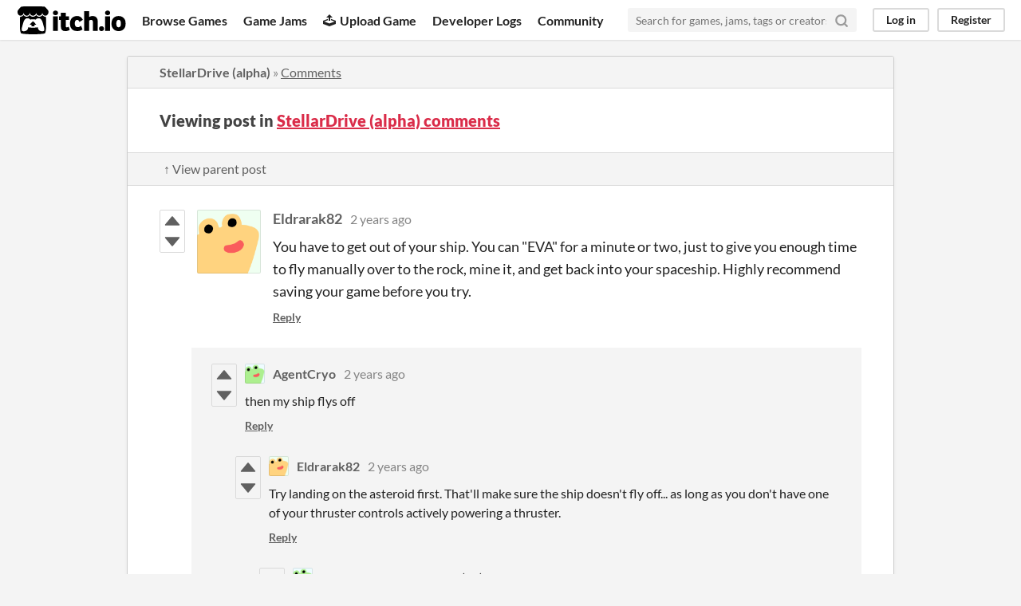

--- FILE ---
content_type: text/html
request_url: https://itch.io/post/8330850
body_size: 3831
content:
<!DOCTYPE HTML><html lang="en"><head><meta charset="UTF-8"/><META name="GENERATOR" content="IBM HomePage Builder 2001 V5.0.0 for Windows"><meta name="msvalidate.01" content="3BB4D18369B9C21326AF7A99FCCC5A09" /><meta property="fb:app_id" content="537395183072744" /><title>Post by Eldrarak82 in StellarDrive (alpha) comments - itch.io</title><meta name="csrf_token" value="WyJ3NkFIIiwxNzYzNjQ2ODA1LCJYZ1JZNmxMYVdtZXhmNVQiXQ==.SQukEN13FZ5Lcbpqzt253uJsw9c=" /><meta property="og:title" content="Post by Eldrarak82 in StellarDrive (alpha) comments"/><meta content="itch.io" property="og:site_name"/><meta content="4503599627724030" property="twitter:account_id"/><link href="https://curious-owl-dev.itch.io/stellardrive/comments" rel="canonical"/><link href="/static/manifest.json" rel="manifest"/><meta property="og:description" content="You have to get out of your ship. You can &quot;EVA&quot; for a minute or two, just to give you enough time to fly manually over to the rock, mine it, and get back into your spaceship. Highly recommend saving y"/><meta content="You have to get out of your ship. You can &quot;EVA&quot; for a minute or two, just to give you enough time to fly manually over to the rock, mine it, and get back into your spaceship. Highly recommend saving y" name="description"/><meta content="width=device-width, initial-scale=1" name="viewport"/><meta content="#FA5C5C" name="theme-color"/><link href="https://static.itch.io/main.css?1763505539" rel="stylesheet"/><script type="text/javascript">if (!window.location.hostname.match(/localhost/)) {      window.dataLayer = window.dataLayer || [];
      function gtag(){dataLayer.push(arguments);}
      gtag('js', new Date());
      gtag('config', "G-36R7NPBMLS", {});
      (function(d, t, s, m) {
        s = d.createElement(t);
        s.src = "https:\/\/www.googletagmanager.com\/gtag\/js?id=G-36R7NPBMLS";
        s.async = 1;
        m = d.getElementsByTagName(t)[0];
        m.parentNode.insertBefore(s, m);
      })(document, "script");
      }</script><script type="text/javascript">window.itchio_translations_url = 'https://static.itch.io/translations';</script><script type="text/javascript" src="https://static.itch.io/lib.min.js?1763505539"></script><script type="text/javascript" src="https://static.itch.io/bundle.min.js?1763505539"></script><script id="lib_react_src" data-src="https://static.itch.io/react.min.js?1763505539"></script><script type="text/javascript" src="https://static.itch.io/community.min.js?1763505539"></script><script type="text/javascript">I.current_user = null;</script></head><body data-page_name="community.post" class="locale_en layout_widget responsive" data-host="itch.io"><div id="header_2484975" class="header_widget base_widget"><a class="skip_to_main" href="#maincontent">Skip to main content</a><div class="primary_header"><h1 class="title" title="itch.io - indie game hosting marketplace"><a title="itch.io - indie game hosting marketplace" href="/" class="header_logo"><span class="visually_hidden">itch.io</span><img class="full_logo" alt="itch.io logo &amp; title" width="775" height="199" src="https://static.itch.io/images/logo-black-new.svg"/><img class="minimal_logo" alt="itch.io logo" width="262" height="235" src="https://static.itch.io/images/itchio-textless-black.svg"/></a></h1><div class="header_buttons"><a class="header_button browse_btn" href="/games" data-label="browse">Browse Games</a><a class="header_button jams_btn" href="/jams" data-label="jams">Game Jams</a><a class="header_button developers_btn" href="/developers" data-label="developers"><span class="icon icon-upload" aria-hidden="true"></span>Upload Game</a><a class="header_button devlogs_btn" href="/devlogs" data-label="devlogs">Developer Logs</a><a class="header_button community.home_btn" href="/community" data-label="community.home">Community</a></div><form class="game_search" action="/search"><input class="search_input" placeholder="Search for games, jams, tags or creators" required="required" type="text" name="q"/><button class="submit_btn" aria-label="Search"><svg stroke-linecap="round" stroke-linejoin="round" version="1.1" fill="none" class="svgicon icon_search" width="18" role="img" stroke="currentColor" viewBox="0 0 24 24" height="18" stroke-width="3" aria-hidden><circle cx="11" cy="11" r="8"></circle><line x1="21" y1="21" x2="16.65" y2="16.65"></line></svg></button></form><div id="user_panel_9336992" class="user_panel_widget base_widget"><a data-label="log_in" href="/login" data-register_action="header" class="panel_button">Log in</a><a data-label="register" href="/register" data-register_action="header" class="panel_button register_button">Register</a></div></div><div class="header_dropdown" data-target="browse"><a href="/games/store">Indie game store</a><a href="/games/free">Free games</a><a href="/games/fun">Fun games</a><a href="/games/tag-horror">Horror games</a><div class="divider"></div><a href="/tools">Game development</a><a href="/game-assets">Assets</a><a href="/comics">Comics</a><div class="divider"></div><a href="/sales">Sales</a><a href="/bundles">Bundles</a><div class="divider"></div><a href="/jobs">Jobs</a><div class="divider"></div><a href="/tags">Tags</a><a href="/game-development/engines">Game Engines</a></div></div><div class="main"><div class="inner_column"><div id="community_post_1756148" class="community_post_page page_widget base_widget"><div id="tabbed_header_3632983" class="tabbed_header_widget base_widget"><div class="header_breadcrumbs"><a class="trail" href="https://curious-owl-dev.itch.io/stellardrive">StellarDrive (alpha)</a> » <a class="" href="https://curious-owl-dev.itch.io/stellardrive/comments">Comments</a></div><div class="stat_header_widget"><div class="text_container"><h2>Viewing post in <a href="https://curious-owl-dev.itch.io/stellardrive/comments">StellarDrive (alpha) comments</a></h2></div></div><div class="header_nav"><div class="header_nav_tabs"><a class="nav_btn" href="/post/8303655">↑ View parent post</a></div></div></div><div class="padded"><div id="community_post_list_1534557" class="community_post_list_widget base_widget"><div id="post-8330850" data-post="{&quot;id&quot;:8330850,&quot;user_id&quot;:8562158}" class="community_post has_replies has_vote_column sidebar_avatar"><div id="first-post" class="post_anchor"></div><div id="last-post" class="post_anchor"></div><div class="post_grid"><div class="post_votes"><a data-register_action="community_vote" href="/login" class="vote_up_btn vote_btn" title="Vote up"><svg class="svgicon icon_vote_up" role="img" viewBox="0 0 24 24" version="1.1" height="20" width="20" aria-hidden><polygon points="2 18 12 6 22 18" /></svg></a> <a data-register_action="community_vote" href="/login" class="vote_down_btn vote_btn" title="Vote down"><svg class="svgicon icon_vote_down" role="img" viewBox="0 0 24 24" version="1.1" height="20" width="20" aria-hidden><polygon points="2 6 12 18 22 6" /></svg></a></div><a class="avatar_container" href="/profile/eldrarak82"><div class="post_avatar" style="background-image: url(/static/images/frog-gold.png)"></div></a><div class="post_header"><span class="post_author"><a href="/profile/eldrarak82">Eldrarak82</a></span><span class="post_date" title="2023-08-01 10:47:33"><a href="/post/8330850">2 years ago</a></span><span class="vote_counts"></span></div><div class="post_content"><div class="post_body user_formatted" dir="auto"><p>You have to get out of your ship. You can &quot;EVA&quot; for a minute or two, just to give you enough time to fly manually over to the rock, mine it, and get back into your spaceship. Highly recommend saving your game before you try.</p></div><div class="post_footer"><a data-register_action="community_reply" href="/login" class="post_action reply_btn">Reply</a></div></div></div></div><div class="community_post_replies top_level_replies"><div id="post-8389546" data-post="{&quot;id&quot;:8389546,&quot;user_id&quot;:6441830}" class="community_post has_replies has_vote_column is_reply"><div class="post_grid"><div class="post_votes"><a data-register_action="community_vote" href="/login" class="vote_up_btn vote_btn" title="Vote up"><svg class="svgicon icon_vote_up" role="img" viewBox="0 0 24 24" version="1.1" height="20" width="20" aria-hidden><polygon points="2 18 12 6 22 18" /></svg></a> <a data-register_action="community_vote" href="/login" class="vote_down_btn vote_btn" title="Vote down"><svg class="svgicon icon_vote_down" role="img" viewBox="0 0 24 24" version="1.1" height="20" width="20" aria-hidden><polygon points="2 6 12 18 22 6" /></svg></a></div><a class="avatar_container" href="/profile/agentcryo"><div class="post_avatar" style="background-image: url(/static/images/frog.png)"></div></a><div class="post_header"><span class="post_author"><a href="/profile/agentcryo">AgentCryo</a></span><span class="post_date" title="2023-08-10 22:45:59"><a href="/post/8389546">2 years ago</a></span><span class="vote_counts"></span></div><div class="post_content"><div class="post_body user_formatted" dir="auto"><p>then my ship flys off</p></div><div class="post_footer"><a data-register_action="community_reply" href="/login" class="post_action reply_btn">Reply</a></div></div></div></div><div class="community_post_replies"><div id="post-8391531" data-post="{&quot;id&quot;:8391531,&quot;user_id&quot;:8562158}" class="community_post has_replies has_vote_column is_reply"><div class="post_grid"><div class="post_votes"><a data-register_action="community_vote" href="/login" class="vote_up_btn vote_btn" title="Vote up"><svg class="svgicon icon_vote_up" role="img" viewBox="0 0 24 24" version="1.1" height="20" width="20" aria-hidden><polygon points="2 18 12 6 22 18" /></svg></a> <a data-register_action="community_vote" href="/login" class="vote_down_btn vote_btn" title="Vote down"><svg class="svgicon icon_vote_down" role="img" viewBox="0 0 24 24" version="1.1" height="20" width="20" aria-hidden><polygon points="2 6 12 18 22 6" /></svg></a></div><a class="avatar_container" href="/profile/eldrarak82"><div class="post_avatar" style="background-image: url(/static/images/frog-gold.png)"></div></a><div class="post_header"><span class="post_author"><a href="/profile/eldrarak82">Eldrarak82</a></span><span class="post_date" title="2023-08-11 09:54:44"><a href="/post/8391531">2 years ago</a></span><span class="vote_counts"></span></div><div class="post_content"><div class="post_body user_formatted" dir="auto"><p>Try landing on the asteroid first. That&#x27;ll make sure the ship doesn&#x27;t fly off... as long as you don&#x27;t have one of your thruster controls actively powering a thruster.</p></div><div class="post_footer"><a data-register_action="community_reply" href="/login" class="post_action reply_btn">Reply</a></div></div></div></div><div class="community_post_replies"><div id="post-8406457" data-post="{&quot;id&quot;:8406457,&quot;user_id&quot;:6441830}" class="community_post has_replies has_vote_column is_reply"><div class="post_grid"><div class="post_votes"><a data-register_action="community_vote" href="/login" class="vote_up_btn vote_btn" title="Vote up"><svg class="svgicon icon_vote_up" role="img" viewBox="0 0 24 24" version="1.1" height="20" width="20" aria-hidden><polygon points="2 18 12 6 22 18" /></svg></a> <a data-register_action="community_vote" href="/login" class="vote_down_btn vote_btn" title="Vote down"><svg class="svgicon icon_vote_down" role="img" viewBox="0 0 24 24" version="1.1" height="20" width="20" aria-hidden><polygon points="2 6 12 18 22 6" /></svg></a></div><a class="avatar_container" href="/profile/agentcryo"><div class="post_avatar" style="background-image: url(/static/images/frog.png)"></div></a><div class="post_header"><span class="post_author"><a href="/profile/agentcryo">AgentCryo</a></span><span class="post_date" title="2023-08-14 13:37:38"><a href="/post/8406457">2 years ago</a></span><span class="vote_counts"><span class="upvotes">(+1)</span></span></div><div class="post_content"><div class="post_body user_formatted" dir="auto"><p>i can land on astroids?</p></div><div class="post_footer"><a data-register_action="community_reply" href="/login" class="post_action reply_btn">Reply</a></div></div></div></div><div class="community_post_replies"><div id="post-8409343" data-post="{&quot;id&quot;:8409343,&quot;user_id&quot;:8562158}" class="community_post has_vote_column is_reply"><div class="post_grid"><div class="post_votes"><a data-register_action="community_vote" href="/login" class="vote_up_btn vote_btn" title="Vote up"><svg class="svgicon icon_vote_up" role="img" viewBox="0 0 24 24" version="1.1" height="20" width="20" aria-hidden><polygon points="2 18 12 6 22 18" /></svg></a> <a data-register_action="community_vote" href="/login" class="vote_down_btn vote_btn" title="Vote down"><svg class="svgicon icon_vote_down" role="img" viewBox="0 0 24 24" version="1.1" height="20" width="20" aria-hidden><polygon points="2 6 12 18 22 6" /></svg></a></div><a class="avatar_container" href="/profile/eldrarak82"><div class="post_avatar" style="background-image: url(/static/images/frog-gold.png)"></div></a><div class="post_header"><span class="post_author"><a href="/profile/eldrarak82">Eldrarak82</a></span><span class="post_date" title="2023-08-14 20:56:16"><a href="/post/8409343">2 years ago</a></span><span class="vote_counts"></span></div><div class="post_content"><div class="post_body user_formatted" dir="auto"><p>You can! Yes! Just get your ship close to the asteroid and orient the ship so that the asteroid is below you, then use your down thruster to place yourself onto the asteroid surface. You&#x27;ll then be able to exit the ship and walk over to the ores. Just be careful. There&#x27;s hardly any gravity at all, so it&#x27;s easy to float away. But with careful management, that&#x27;s how to do it.</p></div><div class="post_footer"><a data-register_action="community_reply" href="/login" class="post_action reply_btn">Reply</a></div></div></div></div></div></div></div></div><script type="text/template" id="vote_counts_tpl"><% if (up_score > 0) { %><span class="upvotes">(+{{up_score}})</span><% } %><% if (down_score > 0) { %><span class="downvotes">(-{{down_score}})</span><% } %></script></div></div><script id="lib_prism_src" data-inject="&lt;script type=&quot;text/javascript&quot; src=&quot;https://static.itch.io/lib/prism.js?1763505539&quot;&gt;&lt;/script&gt;&lt;link href=&quot;https://static.itch.io/lib/prism.css?1763505539&quot; rel=&quot;stylesheet&quot;/&gt;"></script></div></div></div><div class="footer"><div class="primary"><div class="social"><a href="https://twitter.com/itchio"><span class="icon icon-twitter" aria-hidden="true"></span><span class="screenreader_only">itch.io on Twitter</span></a><a href="https://www.facebook.com/itchiogames"><span class="icon icon-facebook" aria-hidden="true"></span><span class="screenreader_only">itch.io on Facebook</span></a></div><a href="/docs/general/about">About</a><a href="/docs/general/faq">FAQ</a><a href="/blog">Blog</a><a href="/support">Contact us</a></div><div class="secondary"><span class="copyright">Copyright © 2025 itch corp</span><span class="spacer"> · </span><a href="/directory">Directory</a><span class="spacer"> · </span><a href="/docs/legal/terms" rel="nofollow">Terms</a><span class="spacer"> · </span><a href="/docs/legal/privacy-policy" rel="nofollow">Privacy</a><span class="spacer"> · </span><a href="/docs/legal/cookie-policy" rel="nofollow">Cookies</a></div></div><script type="text/template" id="loading_lightbox_tpl"><div class="lightbox loading_lightbox" aria-live="polite"><div class="loader_outer"><div class="loader_label">Loading</div><div class="loader_bar"><div class="loader_bar_slider"></div></div></div></div></script><script type="text/javascript">new I.CommunityViewTopic('#community_post_1756148', {"report_url":"\/post\/:post_id\/report","ban_url":"\/bans\/category\/2375780"});init_Header('#header_2484975', {"autocomplete_props":{"search_url":"\/search","i18n":{"search_placeholder":"Search for games, jams, tags or creators","search":"Search"},"ca_source":25,"ca_types":{"browse_facet":8,"jam":4,"game":1,"featured_tag":7},"autocomplete_url":"\/autocomplete"}});
I.setup_page();</script></body></html>

--- FILE ---
content_type: image/svg+xml
request_url: https://static.itch.io/images/logo-black-new.svg
body_size: 1499
content:
<svg xmlns="http://www.w3.org/2000/svg" viewBox="0 0 774.7776 198.92646" height="198.93" width="774.78"><path d="M253.95 174.12V70.95h34.81v103.17h-34.81zm17.614-111.56q-8.808 0-13.63-4.404-4.614-4.403-4.614-11.743 0-6.92 4.613-11.743 4.823-4.823 13.63-4.823 8.808 0 13.422 4.823 4.823 4.823 4.823 11.743 0 7.34-4.823 11.743-4.613 4.404-13.42 4.404zM340.7 176.22q-15.1 0-22.86-7.97-7.548-8.177-7.548-22.647v-48.86h-13.84V70.948h13.84V45.784h34.81V70.95h22.65v25.79H345.1v43.828q0 4.824 1.888 6.92 2.097 1.888 6.29 1.888 5.663 0 12.373-5.033l7.97 22.858q-6.08 4.2-13.84 6.71-7.76 2.31-19.08 2.31zm85.62 0q-23.907 0-37.747-13.63-13.63-13.632-13.63-39.635 0-18.873 7.758-31.665 7.97-13.21 19.93-17.825 12.58-4.823 23.28-4.823 13.42 0 22.44 5.452 9.02 5.243 13.21 11.534 4.41 6.29 6.29 9.856l-24.11 15.518q-3.35-6.92-7.34-10.905-3.98-3.984-9.64-3.984-7.97 0-12.58 6.29-4.61 6.292-4.61 19.084 0 13.84 5.45 20.34 5.45 6.502 15.52 6.502 7.97 0 13.21-2.94 5.45-2.94 10.278-7.55l11.115 26q-5.034 4.19-14.89 8.39-9.856 3.98-23.906 3.98zm50.65-2.1V34.04h35.02v42.57q4.403-3.146 10.694-5.452 6.29-2.517 15.1-2.517 18.453 0 27.47 10.49 9.227 10.49 9.227 29.57v65.43h-35.02v-61.24q0-8.8-3.35-12.79-3.35-4.19-8.81-4.19-4.61 0-8.6 2.1-3.98 2.1-6.71 4.41v71.72h-35.02zm124.4 2.1q-8.39 0-13.212-4.823-4.823-4.823-4.823-12.372 0-7.55 4.823-12.582 4.823-5.033 13.21-5.033 7.97 0 12.793 5.033 4.83 5.033 4.83 12.582 0 7.55-4.82 12.372-4.61 4.823-12.79 4.823zm25.75-2.1V70.95h34.81v103.17h-34.81zm17.61-111.54q-8.81 0-13.632-4.404-4.613-4.404-4.613-11.743 0-6.92 4.613-11.743 4.823-4.823 13.63-4.823 8.808 0 13.422 4.823 4.823 4.823 4.823 11.743 0 7.34-4.823 11.743-4.613 4.404-13.42 4.404zm78.67 113.64q-12.164 0-21.6-3.984-9.437-4.194-16.147-11.324-6.5-7.34-10.066-17.196-3.355-10.066-3.355-21.81 0-17.404 7.55-30.406 7.758-12.792 19.292-17.825 11.743-5.033 24.325-5.033 18.03 0 29.77 8.388 11.95 8.388 16.78 20.97 4.82 12.582 4.82 23.906 0 11.743-3.57 21.81-3.35 9.855-10.07 17.195-6.5 7.13-16.15 11.33-9.436 3.99-21.6 3.99zm0-26.842q8.807 0 12.79-7.34 3.985-7.55 3.985-20.13 0-11.954-4.194-19.084-4.19-7.13-12.58-7.13-8.18 0-12.37 7.13-4.19 7.13-4.19 19.083 0 12.582 3.99 20.13 4.2 7.34 12.58 7.34z"/><path color="#000" d="M28.832 1.228C19.188 6.954.186 28.785.004 34.51v9.478c0 12.014 11.23 22.572 21.424 22.572 12.24 0 22.44-10.146 22.442-22.187 0 12.04 9.85 22.187 22.093 22.187 12.242 0 21.776-10.146 21.776-22.187 0 12.04 10.47 22.187 22.71 22.187h.22c12.24 0 22.72-10.146 22.72-22.187 0 12.04 9.53 22.187 21.77 22.187s22.09-10.146 22.09-22.187c0 12.04 10.2 22.187 22.44 22.187 10.19 0 21.42-10.557 21.42-22.572V34.51c-.19-5.725-19.19-27.556-28.83-33.282-29.97-1.053-50.76-1.234-81.73-1.23C79.59 0 37.36.483 28.83 1.228zm58.753 59.674a25.26 25.26 0 0 1-4.308 5.546 25.588 25.588 0 0 1-17.94 7.32c-6.985 0-13.356-2.8-17.976-7.322-1.67-1.64-2.94-3.394-4.11-5.436v.004c-1.16 2.046-2.79 3.798-4.46 5.44a25.664 25.664 0 0 1-17.97 7.317c-.84 0-1.71-.23-2.42-.47-.98 10.25-1.4 20.04-1.544 27.19v.04c-.02 3.63-.035 6.61-.054 10.75.19 21.51-2.13 69.7 9.48 81.54 17.99 4.2 51.094 6.11 84.31 6.12h.003c33.214-.01 66.32-1.92 84.31-6.11 11.61-11.842 9.29-60.032 9.48-81.535-.017-4.14-.034-7.122-.053-10.75v-.04c-.15-7.142-.565-16.935-1.55-27.183-.71.24-1.587.473-2.43.473a25.68 25.68 0 0 1-17.975-7.316c-1.675-1.645-3.3-3.397-4.463-5.44l-.005-.007c-1.167 2.04-2.438 3.797-4.113 5.436-4.62 4.52-10.99 7.32-17.973 7.32s-13.32-2.8-17.94-7.32a25.428 25.428 0 0 1-4.31-5.546 25.185 25.185 0 0 1-4.266 5.546 25.673 25.673 0 0 1-17.98 7.32c-.244 0-.49-.01-.73-.02h-.008c-.243.01-.486.02-.73.02-6.986 0-13.357-2.8-17.978-7.32a25.16 25.16 0 0 1-4.27-5.544zM69.123 84.775l-.002.008h.02c7.31.016 13.81 0 21.85 8.783 6.34-.663 12.95-.996 19.58-.985h.01c6.63-.01 13.24.33 19.58.99 8.05-8.78 14.54-8.76 21.85-8.78h.02v-.01c3.46 0 17.27 0 26.9 27.04l10.348 37.1c7.665 27.6-2.453 28.28-15.073 28.3-18.72-.69-29.08-14.29-29.08-27.88-10.36 1.7-22.45 2.55-34.535 2.55h-.005c-12.086 0-24.172-.85-34.53-2.55 0 13.59-10.36 27.18-29.078 27.88-12.62-.02-22.74-.7-15.073-28.29l10.34-37.1c9.63-27.04 23.45-27.04 26.9-27.04zm41.44 21.25v.007c-.017.017-19.702 18.096-23.24 24.526l12.89-.516v11.24c0 .527 5.174.313 10.35.074h.007c5.177.24 10.35.453 10.35-.073v-11.24l12.89.514c-3.538-6.43-23.24-24.525-23.24-24.525v-.006l-.002.002z"/></svg>